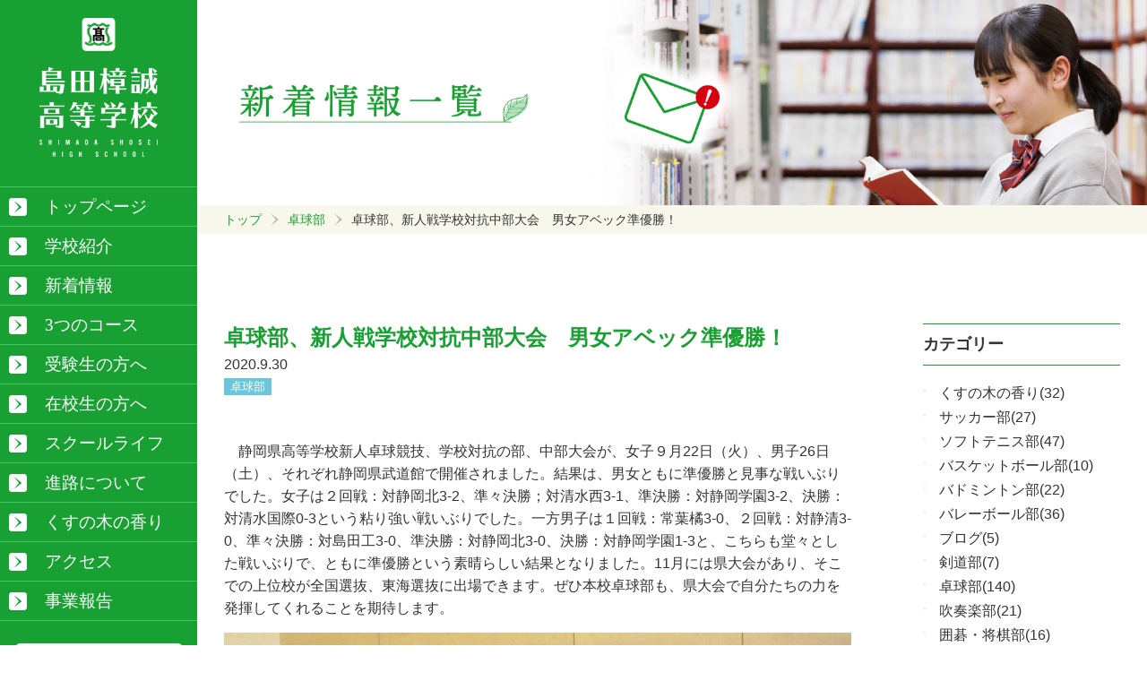

--- FILE ---
content_type: text/html; charset=UTF-8
request_url: https://shosei.ed.jp/%E5%8D%93%E7%90%83%E9%83%A8%E3%80%81%E6%96%B0%E4%BA%BA%E6%88%A6%E5%AD%A6%E6%A0%A1%E5%AF%BE%E6%8A%97%E4%B8%AD%E9%83%A8%E5%A4%A7%E4%BC%9A%E3%80%80%E7%94%B7%E5%A5%B3%E3%82%A2%E3%83%99%E3%83%83%E3%82%AF/
body_size: 12276
content:
<!doctype html>
<html lang="ja">
<head>
<meta charset="UTF-8">
<meta name="viewport" content="width=device-width, initial-scale=1">
<meta name="format-detection" content="telephone=no">
<title>卓球部、新人戦学校対抗中部大会　男女アベック準優勝！ | 島田樟誠高等学校</title>
<meta name="keywords" content="島田樟誠高等学校,高校,島田進学,入学" />
<meta name="description" content="島田樟誠高等学校公式ホームページ。" />
<link rel="stylesheet" href="https://shosei.ed.jp/wp/wp-content/themes/shimada/style.css?2025060602" type="text/css" media="screen" >
<script src="https://ajax.googleapis.com/ajax/libs/jquery/3.6.0/jquery.min.js"></script>
<script src="https://shosei.ed.jp/wp/wp-content/themes/shimada/myjs.js"></script>
<meta name='robots' content='max-image-preview:large' />
	<style>img:is([sizes="auto" i], [sizes^="auto," i]) { contain-intrinsic-size: 3000px 1500px }</style>
	<link rel="alternate" type="application/rss+xml" title="島田樟誠高等学校 &raquo; 卓球部、新人戦学校対抗中部大会　男女アベック準優勝！ のコメントのフィード" href="https://shosei.ed.jp/%e5%8d%93%e7%90%83%e9%83%a8%e3%80%81%e6%96%b0%e4%ba%ba%e6%88%a6%e5%ad%a6%e6%a0%a1%e5%af%be%e6%8a%97%e4%b8%ad%e9%83%a8%e5%a4%a7%e4%bc%9a%e3%80%80%e7%94%b7%e5%a5%b3%e3%82%a2%e3%83%99%e3%83%83%e3%82%af/feed/" />
<script type="text/javascript">
/* <![CDATA[ */
window._wpemojiSettings = {"baseUrl":"https:\/\/s.w.org\/images\/core\/emoji\/16.0.1\/72x72\/","ext":".png","svgUrl":"https:\/\/s.w.org\/images\/core\/emoji\/16.0.1\/svg\/","svgExt":".svg","source":{"concatemoji":"https:\/\/shosei.ed.jp\/wp\/wp-includes\/js\/wp-emoji-release.min.js"}};
/*! This file is auto-generated */
!function(s,n){var o,i,e;function c(e){try{var t={supportTests:e,timestamp:(new Date).valueOf()};sessionStorage.setItem(o,JSON.stringify(t))}catch(e){}}function p(e,t,n){e.clearRect(0,0,e.canvas.width,e.canvas.height),e.fillText(t,0,0);var t=new Uint32Array(e.getImageData(0,0,e.canvas.width,e.canvas.height).data),a=(e.clearRect(0,0,e.canvas.width,e.canvas.height),e.fillText(n,0,0),new Uint32Array(e.getImageData(0,0,e.canvas.width,e.canvas.height).data));return t.every(function(e,t){return e===a[t]})}function u(e,t){e.clearRect(0,0,e.canvas.width,e.canvas.height),e.fillText(t,0,0);for(var n=e.getImageData(16,16,1,1),a=0;a<n.data.length;a++)if(0!==n.data[a])return!1;return!0}function f(e,t,n,a){switch(t){case"flag":return n(e,"\ud83c\udff3\ufe0f\u200d\u26a7\ufe0f","\ud83c\udff3\ufe0f\u200b\u26a7\ufe0f")?!1:!n(e,"\ud83c\udde8\ud83c\uddf6","\ud83c\udde8\u200b\ud83c\uddf6")&&!n(e,"\ud83c\udff4\udb40\udc67\udb40\udc62\udb40\udc65\udb40\udc6e\udb40\udc67\udb40\udc7f","\ud83c\udff4\u200b\udb40\udc67\u200b\udb40\udc62\u200b\udb40\udc65\u200b\udb40\udc6e\u200b\udb40\udc67\u200b\udb40\udc7f");case"emoji":return!a(e,"\ud83e\udedf")}return!1}function g(e,t,n,a){var r="undefined"!=typeof WorkerGlobalScope&&self instanceof WorkerGlobalScope?new OffscreenCanvas(300,150):s.createElement("canvas"),o=r.getContext("2d",{willReadFrequently:!0}),i=(o.textBaseline="top",o.font="600 32px Arial",{});return e.forEach(function(e){i[e]=t(o,e,n,a)}),i}function t(e){var t=s.createElement("script");t.src=e,t.defer=!0,s.head.appendChild(t)}"undefined"!=typeof Promise&&(o="wpEmojiSettingsSupports",i=["flag","emoji"],n.supports={everything:!0,everythingExceptFlag:!0},e=new Promise(function(e){s.addEventListener("DOMContentLoaded",e,{once:!0})}),new Promise(function(t){var n=function(){try{var e=JSON.parse(sessionStorage.getItem(o));if("object"==typeof e&&"number"==typeof e.timestamp&&(new Date).valueOf()<e.timestamp+604800&&"object"==typeof e.supportTests)return e.supportTests}catch(e){}return null}();if(!n){if("undefined"!=typeof Worker&&"undefined"!=typeof OffscreenCanvas&&"undefined"!=typeof URL&&URL.createObjectURL&&"undefined"!=typeof Blob)try{var e="postMessage("+g.toString()+"("+[JSON.stringify(i),f.toString(),p.toString(),u.toString()].join(",")+"));",a=new Blob([e],{type:"text/javascript"}),r=new Worker(URL.createObjectURL(a),{name:"wpTestEmojiSupports"});return void(r.onmessage=function(e){c(n=e.data),r.terminate(),t(n)})}catch(e){}c(n=g(i,f,p,u))}t(n)}).then(function(e){for(var t in e)n.supports[t]=e[t],n.supports.everything=n.supports.everything&&n.supports[t],"flag"!==t&&(n.supports.everythingExceptFlag=n.supports.everythingExceptFlag&&n.supports[t]);n.supports.everythingExceptFlag=n.supports.everythingExceptFlag&&!n.supports.flag,n.DOMReady=!1,n.readyCallback=function(){n.DOMReady=!0}}).then(function(){return e}).then(function(){var e;n.supports.everything||(n.readyCallback(),(e=n.source||{}).concatemoji?t(e.concatemoji):e.wpemoji&&e.twemoji&&(t(e.twemoji),t(e.wpemoji)))}))}((window,document),window._wpemojiSettings);
/* ]]> */
</script>
<link rel='stylesheet' id='sbi_styles-css' href='https://shosei.ed.jp/wp/wp-content/plugins/instagram-feed/css/sbi-styles.min.css' type='text/css' media='all' />
<style id='wp-emoji-styles-inline-css' type='text/css'>

	img.wp-smiley, img.emoji {
		display: inline !important;
		border: none !important;
		box-shadow: none !important;
		height: 1em !important;
		width: 1em !important;
		margin: 0 0.07em !important;
		vertical-align: -0.1em !important;
		background: none !important;
		padding: 0 !important;
	}
</style>
<link rel='stylesheet' id='wp-block-library-css' href='https://shosei.ed.jp/wp/wp-includes/css/dist/block-library/style.min.css' type='text/css' media='all' />
<style id='classic-theme-styles-inline-css' type='text/css'>
/*! This file is auto-generated */
.wp-block-button__link{color:#fff;background-color:#32373c;border-radius:9999px;box-shadow:none;text-decoration:none;padding:calc(.667em + 2px) calc(1.333em + 2px);font-size:1.125em}.wp-block-file__button{background:#32373c;color:#fff;text-decoration:none}
</style>
<style id='global-styles-inline-css' type='text/css'>
:root{--wp--preset--aspect-ratio--square: 1;--wp--preset--aspect-ratio--4-3: 4/3;--wp--preset--aspect-ratio--3-4: 3/4;--wp--preset--aspect-ratio--3-2: 3/2;--wp--preset--aspect-ratio--2-3: 2/3;--wp--preset--aspect-ratio--16-9: 16/9;--wp--preset--aspect-ratio--9-16: 9/16;--wp--preset--color--black: #000000;--wp--preset--color--cyan-bluish-gray: #abb8c3;--wp--preset--color--white: #ffffff;--wp--preset--color--pale-pink: #f78da7;--wp--preset--color--vivid-red: #cf2e2e;--wp--preset--color--luminous-vivid-orange: #ff6900;--wp--preset--color--luminous-vivid-amber: #fcb900;--wp--preset--color--light-green-cyan: #7bdcb5;--wp--preset--color--vivid-green-cyan: #00d084;--wp--preset--color--pale-cyan-blue: #8ed1fc;--wp--preset--color--vivid-cyan-blue: #0693e3;--wp--preset--color--vivid-purple: #9b51e0;--wp--preset--gradient--vivid-cyan-blue-to-vivid-purple: linear-gradient(135deg,rgba(6,147,227,1) 0%,rgb(155,81,224) 100%);--wp--preset--gradient--light-green-cyan-to-vivid-green-cyan: linear-gradient(135deg,rgb(122,220,180) 0%,rgb(0,208,130) 100%);--wp--preset--gradient--luminous-vivid-amber-to-luminous-vivid-orange: linear-gradient(135deg,rgba(252,185,0,1) 0%,rgba(255,105,0,1) 100%);--wp--preset--gradient--luminous-vivid-orange-to-vivid-red: linear-gradient(135deg,rgba(255,105,0,1) 0%,rgb(207,46,46) 100%);--wp--preset--gradient--very-light-gray-to-cyan-bluish-gray: linear-gradient(135deg,rgb(238,238,238) 0%,rgb(169,184,195) 100%);--wp--preset--gradient--cool-to-warm-spectrum: linear-gradient(135deg,rgb(74,234,220) 0%,rgb(151,120,209) 20%,rgb(207,42,186) 40%,rgb(238,44,130) 60%,rgb(251,105,98) 80%,rgb(254,248,76) 100%);--wp--preset--gradient--blush-light-purple: linear-gradient(135deg,rgb(255,206,236) 0%,rgb(152,150,240) 100%);--wp--preset--gradient--blush-bordeaux: linear-gradient(135deg,rgb(254,205,165) 0%,rgb(254,45,45) 50%,rgb(107,0,62) 100%);--wp--preset--gradient--luminous-dusk: linear-gradient(135deg,rgb(255,203,112) 0%,rgb(199,81,192) 50%,rgb(65,88,208) 100%);--wp--preset--gradient--pale-ocean: linear-gradient(135deg,rgb(255,245,203) 0%,rgb(182,227,212) 50%,rgb(51,167,181) 100%);--wp--preset--gradient--electric-grass: linear-gradient(135deg,rgb(202,248,128) 0%,rgb(113,206,126) 100%);--wp--preset--gradient--midnight: linear-gradient(135deg,rgb(2,3,129) 0%,rgb(40,116,252) 100%);--wp--preset--font-size--small: 13px;--wp--preset--font-size--medium: 20px;--wp--preset--font-size--large: 36px;--wp--preset--font-size--x-large: 42px;--wp--preset--spacing--20: 0.44rem;--wp--preset--spacing--30: 0.67rem;--wp--preset--spacing--40: 1rem;--wp--preset--spacing--50: 1.5rem;--wp--preset--spacing--60: 2.25rem;--wp--preset--spacing--70: 3.38rem;--wp--preset--spacing--80: 5.06rem;--wp--preset--shadow--natural: 6px 6px 9px rgba(0, 0, 0, 0.2);--wp--preset--shadow--deep: 12px 12px 50px rgba(0, 0, 0, 0.4);--wp--preset--shadow--sharp: 6px 6px 0px rgba(0, 0, 0, 0.2);--wp--preset--shadow--outlined: 6px 6px 0px -3px rgba(255, 255, 255, 1), 6px 6px rgba(0, 0, 0, 1);--wp--preset--shadow--crisp: 6px 6px 0px rgba(0, 0, 0, 1);}:where(.is-layout-flex){gap: 0.5em;}:where(.is-layout-grid){gap: 0.5em;}body .is-layout-flex{display: flex;}.is-layout-flex{flex-wrap: wrap;align-items: center;}.is-layout-flex > :is(*, div){margin: 0;}body .is-layout-grid{display: grid;}.is-layout-grid > :is(*, div){margin: 0;}:where(.wp-block-columns.is-layout-flex){gap: 2em;}:where(.wp-block-columns.is-layout-grid){gap: 2em;}:where(.wp-block-post-template.is-layout-flex){gap: 1.25em;}:where(.wp-block-post-template.is-layout-grid){gap: 1.25em;}.has-black-color{color: var(--wp--preset--color--black) !important;}.has-cyan-bluish-gray-color{color: var(--wp--preset--color--cyan-bluish-gray) !important;}.has-white-color{color: var(--wp--preset--color--white) !important;}.has-pale-pink-color{color: var(--wp--preset--color--pale-pink) !important;}.has-vivid-red-color{color: var(--wp--preset--color--vivid-red) !important;}.has-luminous-vivid-orange-color{color: var(--wp--preset--color--luminous-vivid-orange) !important;}.has-luminous-vivid-amber-color{color: var(--wp--preset--color--luminous-vivid-amber) !important;}.has-light-green-cyan-color{color: var(--wp--preset--color--light-green-cyan) !important;}.has-vivid-green-cyan-color{color: var(--wp--preset--color--vivid-green-cyan) !important;}.has-pale-cyan-blue-color{color: var(--wp--preset--color--pale-cyan-blue) !important;}.has-vivid-cyan-blue-color{color: var(--wp--preset--color--vivid-cyan-blue) !important;}.has-vivid-purple-color{color: var(--wp--preset--color--vivid-purple) !important;}.has-black-background-color{background-color: var(--wp--preset--color--black) !important;}.has-cyan-bluish-gray-background-color{background-color: var(--wp--preset--color--cyan-bluish-gray) !important;}.has-white-background-color{background-color: var(--wp--preset--color--white) !important;}.has-pale-pink-background-color{background-color: var(--wp--preset--color--pale-pink) !important;}.has-vivid-red-background-color{background-color: var(--wp--preset--color--vivid-red) !important;}.has-luminous-vivid-orange-background-color{background-color: var(--wp--preset--color--luminous-vivid-orange) !important;}.has-luminous-vivid-amber-background-color{background-color: var(--wp--preset--color--luminous-vivid-amber) !important;}.has-light-green-cyan-background-color{background-color: var(--wp--preset--color--light-green-cyan) !important;}.has-vivid-green-cyan-background-color{background-color: var(--wp--preset--color--vivid-green-cyan) !important;}.has-pale-cyan-blue-background-color{background-color: var(--wp--preset--color--pale-cyan-blue) !important;}.has-vivid-cyan-blue-background-color{background-color: var(--wp--preset--color--vivid-cyan-blue) !important;}.has-vivid-purple-background-color{background-color: var(--wp--preset--color--vivid-purple) !important;}.has-black-border-color{border-color: var(--wp--preset--color--black) !important;}.has-cyan-bluish-gray-border-color{border-color: var(--wp--preset--color--cyan-bluish-gray) !important;}.has-white-border-color{border-color: var(--wp--preset--color--white) !important;}.has-pale-pink-border-color{border-color: var(--wp--preset--color--pale-pink) !important;}.has-vivid-red-border-color{border-color: var(--wp--preset--color--vivid-red) !important;}.has-luminous-vivid-orange-border-color{border-color: var(--wp--preset--color--luminous-vivid-orange) !important;}.has-luminous-vivid-amber-border-color{border-color: var(--wp--preset--color--luminous-vivid-amber) !important;}.has-light-green-cyan-border-color{border-color: var(--wp--preset--color--light-green-cyan) !important;}.has-vivid-green-cyan-border-color{border-color: var(--wp--preset--color--vivid-green-cyan) !important;}.has-pale-cyan-blue-border-color{border-color: var(--wp--preset--color--pale-cyan-blue) !important;}.has-vivid-cyan-blue-border-color{border-color: var(--wp--preset--color--vivid-cyan-blue) !important;}.has-vivid-purple-border-color{border-color: var(--wp--preset--color--vivid-purple) !important;}.has-vivid-cyan-blue-to-vivid-purple-gradient-background{background: var(--wp--preset--gradient--vivid-cyan-blue-to-vivid-purple) !important;}.has-light-green-cyan-to-vivid-green-cyan-gradient-background{background: var(--wp--preset--gradient--light-green-cyan-to-vivid-green-cyan) !important;}.has-luminous-vivid-amber-to-luminous-vivid-orange-gradient-background{background: var(--wp--preset--gradient--luminous-vivid-amber-to-luminous-vivid-orange) !important;}.has-luminous-vivid-orange-to-vivid-red-gradient-background{background: var(--wp--preset--gradient--luminous-vivid-orange-to-vivid-red) !important;}.has-very-light-gray-to-cyan-bluish-gray-gradient-background{background: var(--wp--preset--gradient--very-light-gray-to-cyan-bluish-gray) !important;}.has-cool-to-warm-spectrum-gradient-background{background: var(--wp--preset--gradient--cool-to-warm-spectrum) !important;}.has-blush-light-purple-gradient-background{background: var(--wp--preset--gradient--blush-light-purple) !important;}.has-blush-bordeaux-gradient-background{background: var(--wp--preset--gradient--blush-bordeaux) !important;}.has-luminous-dusk-gradient-background{background: var(--wp--preset--gradient--luminous-dusk) !important;}.has-pale-ocean-gradient-background{background: var(--wp--preset--gradient--pale-ocean) !important;}.has-electric-grass-gradient-background{background: var(--wp--preset--gradient--electric-grass) !important;}.has-midnight-gradient-background{background: var(--wp--preset--gradient--midnight) !important;}.has-small-font-size{font-size: var(--wp--preset--font-size--small) !important;}.has-medium-font-size{font-size: var(--wp--preset--font-size--medium) !important;}.has-large-font-size{font-size: var(--wp--preset--font-size--large) !important;}.has-x-large-font-size{font-size: var(--wp--preset--font-size--x-large) !important;}
:where(.wp-block-post-template.is-layout-flex){gap: 1.25em;}:where(.wp-block-post-template.is-layout-grid){gap: 1.25em;}
:where(.wp-block-columns.is-layout-flex){gap: 2em;}:where(.wp-block-columns.is-layout-grid){gap: 2em;}
:root :where(.wp-block-pullquote){font-size: 1.5em;line-height: 1.6;}
</style>
<link rel='stylesheet' id='contact-form-7-css' href='https://shosei.ed.jp/wp/wp-content/plugins/contact-form-7/includes/css/styles.css' type='text/css' media='all' />
<link rel="https://api.w.org/" href="https://shosei.ed.jp/wp-json/" /><link rel="alternate" title="JSON" type="application/json" href="https://shosei.ed.jp/wp-json/wp/v2/posts/2848" /><link rel="EditURI" type="application/rsd+xml" title="RSD" href="https://shosei.ed.jp/wp/xmlrpc.php?rsd" />
<link rel="canonical" href="https://shosei.ed.jp/%e5%8d%93%e7%90%83%e9%83%a8%e3%80%81%e6%96%b0%e4%ba%ba%e6%88%a6%e5%ad%a6%e6%a0%a1%e5%af%be%e6%8a%97%e4%b8%ad%e9%83%a8%e5%a4%a7%e4%bc%9a%e3%80%80%e7%94%b7%e5%a5%b3%e3%82%a2%e3%83%99%e3%83%83%e3%82%af/" />
<link rel='shortlink' href='https://shosei.ed.jp/?p=2848' />
<link rel="alternate" title="oEmbed (JSON)" type="application/json+oembed" href="https://shosei.ed.jp/wp-json/oembed/1.0/embed?url=https%3A%2F%2Fshosei.ed.jp%2F%25e5%258d%2593%25e7%2590%2583%25e9%2583%25a8%25e3%2580%2581%25e6%2596%25b0%25e4%25ba%25ba%25e6%2588%25a6%25e5%25ad%25a6%25e6%25a0%25a1%25e5%25af%25be%25e6%258a%2597%25e4%25b8%25ad%25e9%2583%25a8%25e5%25a4%25a7%25e4%25bc%259a%25e3%2580%2580%25e7%2594%25b7%25e5%25a5%25b3%25e3%2582%25a2%25e3%2583%2599%25e3%2583%2583%25e3%2582%25af%2F" />
<link rel="alternate" title="oEmbed (XML)" type="text/xml+oembed" href="https://shosei.ed.jp/wp-json/oembed/1.0/embed?url=https%3A%2F%2Fshosei.ed.jp%2F%25e5%258d%2593%25e7%2590%2583%25e9%2583%25a8%25e3%2580%2581%25e6%2596%25b0%25e4%25ba%25ba%25e6%2588%25a6%25e5%25ad%25a6%25e6%25a0%25a1%25e5%25af%25be%25e6%258a%2597%25e4%25b8%25ad%25e9%2583%25a8%25e5%25a4%25a7%25e4%25bc%259a%25e3%2580%2580%25e7%2594%25b7%25e5%25a5%25b3%25e3%2582%25a2%25e3%2583%2599%25e3%2583%2583%25e3%2582%25af%2F&#038;format=xml" />
<noscript><style>.lazyload[data-src]{display:none !important;}</style></noscript><style>.lazyload{background-image:none !important;}.lazyload:before{background-image:none !important;}</style><link rel="icon" href="https://shosei.ed.jp/wp/wp-content/uploads/2021/08/cropped-cropped-favi-32x32.png" sizes="32x32" />
<link rel="icon" href="https://shosei.ed.jp/wp/wp-content/uploads/2021/08/cropped-cropped-favi-192x192.png" sizes="192x192" />
<link rel="apple-touch-icon" href="https://shosei.ed.jp/wp/wp-content/uploads/2021/08/cropped-cropped-favi-180x180.png" />
<meta name="msapplication-TileImage" content="https://shosei.ed.jp/wp/wp-content/uploads/2021/08/cropped-cropped-favi-270x270.png" />
</head>

  <body class="cf">





    <header>
      <div class="header">

        <div class="nav-wrap">
          <h1><a href="https://shosei.ed.jp/"><img class="pc lazyload" src="[data-uri]" alt="島田樟誠高等学校" data-src="https://shosei.ed.jp/wp/wp-content/themes/shimada/images/logo.png" decoding="async" data-eio-rwidth="430" data-eio-rheight="505"><noscript><img class="pc" src="https://shosei.ed.jp/wp/wp-content/themes/shimada/images/logo.png" alt="島田樟誠高等学校" data-eio="l"></noscript><img class="sp lazyload" src="[data-uri]" alt="島田樟誠高等学校" data-src="https://shosei.ed.jp/wp/wp-content/themes/shimada/images/logo-sp.png" decoding="async" data-eio-rwidth="290" data-eio-rheight="93"><noscript><img class="sp" src="https://shosei.ed.jp/wp/wp-content/themes/shimada/images/logo-sp.png" alt="島田樟誠高等学校" data-eio="l"></noscript></a></h1>


          <div class="hamburger">
            <span></span>
            <span></span>
            <span></span>
          </div><!-- .hamburger -->


          <nav>
            <ul id="main-nav"><li id="menu-item-8" class="menu-item menu-item-type-custom menu-item-object-custom menu-item-home menu-item-8"><a href="https://shosei.ed.jp/">トップページ</a></li>
<li id="menu-item-8504" class="menu-item menu-item-type-post_type menu-item-object-page menu-item-has-children menu-item-8504"><a href="https://shosei.ed.jp/introduction/">学校紹介</a>
<ul class="sub-menu">
	<li id="menu-item-8505" class="menu-item menu-item-type-post_type menu-item-object-page menu-item-8505"><a href="https://shosei.ed.jp/message/">校長あいさつ</a></li>
	<li id="menu-item-8508" class="menu-item menu-item-type-post_type menu-item-object-page menu-item-8508"><a href="https://shosei.ed.jp/shousei/">今 樟誠</a></li>
	<li id="menu-item-8515" class="menu-item menu-item-type-post_type menu-item-object-page menu-item-8515"><a href="https://shosei.ed.jp/goal/">校訓・教育目標</a></li>
	<li id="menu-item-8516" class="menu-item menu-item-type-post_type menu-item-object-page menu-item-8516"><a href="https://shosei.ed.jp/song/">校木・校歌</a></li>
	<li id="menu-item-8517" class="menu-item menu-item-type-post_type menu-item-object-page menu-item-8517"><a href="https://shosei.ed.jp/history/">沿 革</a></li>
	<li id="menu-item-8518" class="menu-item menu-item-type-post_type menu-item-object-page menu-item-8518"><a href="https://shosei.ed.jp/facility/">施設紹介</a></li>
</ul>
</li>
<li id="menu-item-7" class="menu-item menu-item-type-custom menu-item-object-custom menu-item-7"><a href="https://shosei.ed.jp/all/">新着情報</a></li>
<li id="menu-item-8506" class="menu-item menu-item-type-post_type menu-item-object-page menu-item-has-children menu-item-8506"><a href="https://shosei.ed.jp/course/">3つのコース</a>
<ul class="sub-menu">
	<li id="menu-item-8519" class="menu-item menu-item-type-post_type menu-item-object-page menu-item-8519"><a href="https://shosei.ed.jp/tokushin/">特別進学コース</a></li>
	<li id="menu-item-8520" class="menu-item menu-item-type-post_type menu-item-object-page menu-item-8520"><a href="https://shosei.ed.jp/shingaku/">進学探究コース</a></li>
	<li id="menu-item-8521" class="menu-item menu-item-type-post_type menu-item-object-page menu-item-8521"><a href="https://shosei.ed.jp/career/">キャリア探究コース</a></li>
</ul>
</li>
<li id="menu-item-8507" class="menu-item menu-item-type-post_type menu-item-object-page menu-item-has-children menu-item-8507"><a href="https://shosei.ed.jp/jukensei/">受験生の方へ</a>
<ul class="sub-menu">
	<li id="menu-item-8522" class="menu-item menu-item-type-post_type menu-item-object-page menu-item-8522"><a href="https://shosei.ed.jp/os/">オープンスクール申込</a></li>
	<li id="menu-item-8523" class="menu-item menu-item-type-post_type menu-item-object-page menu-item-8523"><a href="https://shosei.ed.jp/boshu/">募集要項</a></li>
	<li id="menu-item-8524" class="menu-item menu-item-type-post_type menu-item-object-page menu-item-8524"><a href="https://shosei.ed.jp/webshutsugan/">Web出願について</a></li>
	<li id="menu-item-8525" class="menu-item menu-item-type-post_type menu-item-object-page menu-item-8525"><a href="https://shosei.ed.jp/fee/">授業料について</a></li>
	<li id="menu-item-8531" class="menu-item menu-item-type-post_type menu-item-object-page menu-item-8531"><a href="https://shosei.ed.jp/qa/">よくある質問</a></li>
</ul>
</li>
<li id="menu-item-8511" class="menu-item menu-item-type-post_type menu-item-object-page menu-item-8511"><a href="https://shosei.ed.jp/zaikousei/">在校生の方へ</a></li>
<li id="menu-item-8509" class="menu-item menu-item-type-post_type menu-item-object-page menu-item-has-children menu-item-8509"><a href="https://shosei.ed.jp/schoollife/">スクールライフ</a>
<ul class="sub-menu">
	<li id="menu-item-8526" class="menu-item menu-item-type-post_type menu-item-object-page menu-item-8526"><a href="https://shosei.ed.jp/schedule/">年間スケジュール</a></li>
	<li id="menu-item-8510" class="menu-item menu-item-type-post_type menu-item-object-page menu-item-8510"><a href="https://shosei.ed.jp/club/">部活動</a></li>
	<li id="menu-item-8527" class="menu-item menu-item-type-post_type menu-item-object-page menu-item-8527"><a href="https://shosei.ed.jp/uniform/">制服紹介</a></li>
</ul>
</li>
<li id="menu-item-8512" class="menu-item menu-item-type-post_type menu-item-object-page menu-item-has-children menu-item-8512"><a href="https://shosei.ed.jp/shinro/">進路について</a>
<ul class="sub-menu">
	<li id="menu-item-8528" class="menu-item menu-item-type-post_type menu-item-object-page menu-item-8528"><a href="https://shosei.ed.jp/status/">進路状況</a></li>
	<li id="menu-item-8529" class="menu-item menu-item-type-post_type menu-item-object-page menu-item-8529"><a href="https://shosei.ed.jp/guidance/">進路指導</a></li>
	<li id="menu-item-8530" class="menu-item menu-item-type-post_type menu-item-object-page menu-item-8530"><a href="https://shosei.ed.jp/interview/">現役合格者インタビュー</a></li>
</ul>
</li>
<li id="menu-item-8532" class="menu-item menu-item-type-post_type menu-item-object-page menu-item-8532"><a href="https://shosei.ed.jp/kusunoki/">くすの木の香り</a></li>
<li id="menu-item-8513" class="menu-item menu-item-type-post_type menu-item-object-page menu-item-8513"><a href="https://shosei.ed.jp/access/">アクセス</a></li>
<li id="menu-item-8514" class="menu-item menu-item-type-post_type menu-item-object-page menu-item-8514"><a href="https://shosei.ed.jp/report/">事業報告</a></li>
</ul>
            <a class="contact" href="https://shosei.ed.jp/contact"><img src="[data-uri]" data-src="https://shosei.ed.jp/wp/wp-content/themes/shimada/images/contact.svg" decoding="async" class="lazyload"><noscript><img src="https://shosei.ed.jp/wp/wp-content/themes/shimada/images/contact.svg" data-eio="l"></noscript></a>
          </nav>
        </div><!-- .nav-wrap -->

      </div><!-- .header -->
    </header>


<div class="right-wrap">
  
  
  
  <div class="hero">
    <img src="[data-uri]" data-src="https://shosei.ed.jp/wp/wp-content/themes/shimada/images/single.jpg" decoding="async" class="lazyload" data-eio-rwidth="1620" data-eio-rheight="350"><noscript><img src="https://shosei.ed.jp/wp/wp-content/themes/shimada/images/single.jpg" data-eio="l"></noscript>
  </div><!-- .hero -->
  <div class="pankuzu">
    <ul class="cf">
      <li><a href="https://shosei.ed.jp/">トップ</a></li>
      <li><a href="https://shosei.ed.jp/category/tabletennis/" rel="category tag">卓球部</a></li>
      <li><p>卓球部、新人戦学校対抗中部大会　男女アベック準優勝！</p></li>
    </ul>
  </div><!-- .pankuzu -->
  
  
  
  
  <main>
    <div class="main">
      
      
      
      <div class="blog cf">
        
        
        <section>
          
                              
          <h1>卓球部、新人戦学校対抗中部大会　男女アベック準優勝！</h1>
          <time>2020.9.30</time>
          <div class="cate tabletennis"><a href="https://shosei.ed.jp/category/tabletennis/" rel="category tag">卓球部</a></div>
          
          
          <div class="contents">
            <p><span>　静岡県高等学校新人卓球競技、学校対抗の部、中部大会が、女子９月22日（火）、男子26日（土）、それぞれ静岡県武道館で開催されました。結果は、男女ともに準優勝と見事な戦いぶりでした。女子は２回戦：対静岡北3-2、準々決勝；対清水西3-1、準決勝：対静岡学園3-2、決勝：対清水国際0-3という粘り強い戦いぶりでした。一方男子は１回戦：常葉橘3-0、２回戦：対静清3-0、準々決勝：対島田工3-0、準決勝：対静岡北3-0、決勝：対静岡学園1-3と、こちらも堂々とした戦いぶりで、ともに準優勝という素晴らしい結果となりました。11月には県大会があり、そこでの上位校が全国選抜、東海選抜に出場できます。ぜひ本校卓球部も、県大会で自分たちの力を発揮してくれることを期待します。<br />
</span></p>
<figure class="wp-block-image cf"><img fetchpriority="high" decoding="async" src="https://shosei.ed.jp/wp/wp-content/uploads/2021/08/2020_09_30-01.jpg" alt="" width="915" height="651" class="size-full wp-image-2849 aligncenter" /></figure>
<p style="text-align: center;"><span>表彰式後記念撮影（男子チーム）</span></p>
<figure class="wp-block-image cf"><img decoding="async" src="[data-uri]" alt="" width="665" height="525" class="size-full wp-image-2850 aligncenter lazyload" data-src="https://shosei.ed.jp/wp/wp-content/uploads/2021/08/2020_09_30-02.jpg" data-eio-rwidth="665" data-eio-rheight="525" /><noscript><img decoding="async" src="https://shosei.ed.jp/wp/wp-content/uploads/2021/08/2020_09_30-02.jpg" alt="" width="665" height="525" class="size-full wp-image-2850 aligncenter" data-eio="l" /></noscript></figure>
<p style="text-align: center;"><span>決勝の静学戦で勝利した村田君</span></p>
<figure class="wp-block-image cf"><img decoding="async" src="[data-uri]" alt="" width="1000" height="750" class="size-full wp-image-2851 aligncenter lazyload" data-src="https://shosei.ed.jp/wp/wp-content/uploads/2021/08/2020_09_30-03.jpg" data-eio-rwidth="1000" data-eio-rheight="750" /><noscript><img decoding="async" src="https://shosei.ed.jp/wp/wp-content/uploads/2021/08/2020_09_30-03.jpg" alt="" width="1000" height="750" class="size-full wp-image-2851 aligncenter" data-eio="l" /></noscript></figure>
<p style="text-align: center;"><span>表彰後の記念撮影（女子チーム）</span></p>
<figure class="wp-block-image cf"><img decoding="async" src="[data-uri]" alt="" width="841" height="613" class="size-full wp-image-2852 aligncenter lazyload" data-src="https://shosei.ed.jp/wp/wp-content/uploads/2021/08/2020_09_30-04.jpg" data-eio-rwidth="841" data-eio-rheight="613" /><noscript><img decoding="async" src="https://shosei.ed.jp/wp/wp-content/uploads/2021/08/2020_09_30-04.jpg" alt="" width="841" height="613" class="size-full wp-image-2852 aligncenter" data-eio="l" /></noscript></figure>
<p style="text-align: center;"><span>決勝戦、試合前に整列する選手たち</span></p>
<figure class="wp-block-image cf"><img decoding="async" src="[data-uri]" alt="" width="863" height="639" class="size-full wp-image-2853 aligncenter lazyload" data-src="https://shosei.ed.jp/wp/wp-content/uploads/2021/08/2020_09_30-05.jpg" data-eio-rwidth="863" data-eio-rheight="639" /><noscript><img decoding="async" src="https://shosei.ed.jp/wp/wp-content/uploads/2021/08/2020_09_30-05.jpg" alt="" width="863" height="639" class="size-full wp-image-2853 aligncenter" data-eio="l" /></noscript></figure>
<p style="text-align: center;"><span>全試合にエースとして出場した瀧井選手</span></p>
          </div><!-- .contents -->
          
          
          <div class="next_prev_link cf">
            <span class="prev"><a href="https://shosei.ed.jp/%e5%8d%93%e7%90%83%e9%83%a8%e5%a5%b3%e5%ad%90%e6%bb%9d%e4%ba%95%e3%81%95%e3%82%93%e7%9c%8c%e5%a4%a7%e4%bc%9a%ef%bc%94%e4%bd%8d%e3%81%a7%e3%80%81%e5%85%a8%e6%97%a5%e6%9c%ac%e5%8d%93%e7%90%83%e9%81%b8/" rel="prev">前の記事　</a></span>            <span class="next"><a href="https://shosei.ed.jp/%e5%8d%93%e7%90%83%e9%83%a8%e7%80%a7%e4%ba%95%e7%be%8e%e5%bf%83%e3%81%95%e3%82%93%e3%80%81%e5%85%a8%e6%97%a5%e6%9c%ac%e3%82%b8%e3%83%a5%e3%83%8b%e3%82%a2%e7%9c%8c%e5%a4%a7%e4%bc%9a%ef%bc%94%e4%bd%8d/" rel="next">　次の記事</a></span>          </div><!-- .next_prev_link -->
          
          
                            
        
        </section>
        
        
        
        <aside>
          <div>
            <h2>カテゴリー</h2>
            <ul>
              <li><a href="https://shosei.ed.jp/category/kusunoki/">くすの木の香り(32)</a></li><li><a href="https://shosei.ed.jp/category/football/">サッカー部(27)</a></li><li><a href="https://shosei.ed.jp/category/%e3%82%bd%e3%83%95%e3%83%88%e3%83%86%e3%83%8b%e3%82%b9%e9%83%a8-2/">ソフトテニス部(47)</a></li><li><a href="https://shosei.ed.jp/category/basketball/">バスケットボール部(10)</a></li><li><a href="https://shosei.ed.jp/category/badminton/">バドミントン部(22)</a></li><li><a href="https://shosei.ed.jp/category/volleyball/">バレーボール部(36)</a></li><li><a href="https://shosei.ed.jp/category/%e3%83%96%e3%83%ad%e3%82%b0/">ブログ(5)</a></li><li><a href="https://shosei.ed.jp/category/kendo/">剣道部(7)</a></li><li><a href="https://shosei.ed.jp/category/tabletennis/">卓球部(140)</a></li><li><a href="https://shosei.ed.jp/category/brassband/">吹奏楽部(21)</a></li><li><a href="https://shosei.ed.jp/category/igo/">囲碁・将棋部(16)</a></li><li><a href="https://shosei.ed.jp/category/dance/">女子ダンス部(33)</a></li><li><a href="https://shosei.ed.jp/category/news/">学校ニュース(1249)</a></li><li><a href="https://shosei.ed.jp/category/kyudo/">弓道部(69)</a></li><li><a href="https://shosei.ed.jp/category/%e6%96%b0%e5%85%a5%e7%94%9f%e5%9c%a8%e6%a0%a1%e7%94%9f%e5%af%be%e9%9d%a2%e5%bc%8f%e3%80%81%e9%83%a8%e6%b4%bb%e7%b4%b9%e4%bb%8b%e5%ae%9f%e6%96%bd%ef%bc%81/">新入生在校生対面式、部活紹介実施！(1)</a></li><li><a href="https://shosei.ed.jp/category/judo/">柔道部(24)</a></li><li><a href="https://shosei.ed.jp/category/model/">模型部(14)</a></li><li><a href="https://shosei.ed.jp/category/swimming/">水泳部(8)</a></li><li><a href="https://shosei.ed.jp/category/theater/">演劇部(35)</a></li><li><a href="https://shosei.ed.jp/category/%e7%89%b9%e5%88%a5%e9%80%b2%e5%ad%a6%e3%82%b3%e3%83%bc%e3%82%b9/">特別進学コース(117)</a></li><li><a href="https://shosei.ed.jp/category/tokushin/">特進(20)</a></li><li><a href="https://shosei.ed.jp/category/%e7%89%b9%e9%80%b2%e3%82%b3%e3%83%bc%e3%82%b9%e7%94%9f%e5%be%92%e5%ba%83%e5%a0%b1%e9%83%a8/">特進コース生徒広報部(2)</a></li><li><a href="https://shosei.ed.jp/category/student/">生徒会本部(32)</a></li><li><a href="https://shosei.ed.jp/category/tennis/">硬式テニス部(23)</a></li><li><a href="https://shosei.ed.jp/category/photo/">美術・写真部(10)</a></li><li><a href="https://shosei.ed.jp/category/cooking/">調理部(1)</a></li><li><a href="https://shosei.ed.jp/category/mountains/">野外山岳部(34)</a></li><li><a href="https://shosei.ed.jp/category/baseball/">野球部(72)</a></li><li><a href="https://shosei.ed.jp/category/ceramic/">陶芸部(5)</a></li><li><a href="https://shosei.ed.jp/category/athletics/">陸上競技部(32)</a></li>            </ul>
          </div>
          
          <div>
            <h2>ブログアーカイブ</h2>
            <ul>
              	<li><a href='https://shosei.ed.jp/2026/01/'>2026年1月 <span class="count">(9)</spn></a></li>
	<li><a href='https://shosei.ed.jp/2025/12/'>2025年12月 <span class="count">(23)</spn></a></li>
	<li><a href='https://shosei.ed.jp/2025/11/'>2025年11月 <span class="count">(29)</spn></a></li>
	<li><a href='https://shosei.ed.jp/2025/10/'>2025年10月 <span class="count">(34)</spn></a></li>
	<li><a href='https://shosei.ed.jp/2025/09/'>2025年9月 <span class="count">(23)</spn></a></li>
	<li><a href='https://shosei.ed.jp/2025/08/'>2025年8月 <span class="count">(16)</spn></a></li>
	<li><a href='https://shosei.ed.jp/2025/07/'>2025年7月 <span class="count">(22)</spn></a></li>
	<li><a href='https://shosei.ed.jp/2025/06/'>2025年6月 <span class="count">(23)</spn></a></li>
	<li><a href='https://shosei.ed.jp/2025/05/'>2025年5月 <span class="count">(26)</spn></a></li>
	<li><a href='https://shosei.ed.jp/2025/04/'>2025年4月 <span class="count">(23)</spn></a></li>
	<li><a href='https://shosei.ed.jp/2025/03/'>2025年3月 <span class="count">(23)</spn></a></li>
	<li><a href='https://shosei.ed.jp/2025/02/'>2025年2月 <span class="count">(21)</spn></a></li>
	<li><a href='https://shosei.ed.jp/2025/01/'>2025年1月 <span class="count">(26)</spn></a></li>
	<li><a href='https://shosei.ed.jp/2024/12/'>2024年12月 <span class="count">(30)</spn></a></li>
	<li><a href='https://shosei.ed.jp/2024/11/'>2024年11月 <span class="count">(32)</spn></a></li>
	<li><a href='https://shosei.ed.jp/2024/10/'>2024年10月 <span class="count">(29)</spn></a></li>
	<li><a href='https://shosei.ed.jp/2024/09/'>2024年9月 <span class="count">(24)</spn></a></li>
	<li><a href='https://shosei.ed.jp/2024/08/'>2024年8月 <span class="count">(16)</spn></a></li>
	<li><a href='https://shosei.ed.jp/2024/07/'>2024年7月 <span class="count">(26)</spn></a></li>
	<li><a href='https://shosei.ed.jp/2024/06/'>2024年6月 <span class="count">(24)</spn></a></li>
	<li><a href='https://shosei.ed.jp/2024/05/'>2024年5月 <span class="count">(30)</spn></a></li>
	<li><a href='https://shosei.ed.jp/2024/04/'>2024年4月 <span class="count">(25)</spn></a></li>
	<li><a href='https://shosei.ed.jp/2024/03/'>2024年3月 <span class="count">(20)</spn></a></li>
	<li><a href='https://shosei.ed.jp/2024/02/'>2024年2月 <span class="count">(22)</spn></a></li>
	<li><a href='https://shosei.ed.jp/2024/01/'>2024年1月 <span class="count">(25)</spn></a></li>
	<li><a href='https://shosei.ed.jp/2023/12/'>2023年12月 <span class="count">(23)</spn></a></li>
	<li><a href='https://shosei.ed.jp/2023/11/'>2023年11月 <span class="count">(26)</spn></a></li>
	<li><a href='https://shosei.ed.jp/2023/10/'>2023年10月 <span class="count">(34)</spn></a></li>
	<li><a href='https://shosei.ed.jp/2023/09/'>2023年9月 <span class="count">(26)</spn></a></li>
	<li><a href='https://shosei.ed.jp/2023/08/'>2023年8月 <span class="count">(21)</spn></a></li>
	<li><a href='https://shosei.ed.jp/2023/07/'>2023年7月 <span class="count">(26)</spn></a></li>
	<li><a href='https://shosei.ed.jp/2023/06/'>2023年6月 <span class="count">(38)</spn></a></li>
	<li><a href='https://shosei.ed.jp/2023/05/'>2023年5月 <span class="count">(33)</spn></a></li>
	<li><a href='https://shosei.ed.jp/2023/04/'>2023年4月 <span class="count">(24)</spn></a></li>
	<li><a href='https://shosei.ed.jp/2023/03/'>2023年3月 <span class="count">(22)</spn></a></li>
	<li><a href='https://shosei.ed.jp/2023/02/'>2023年2月 <span class="count">(19)</spn></a></li>
	<li><a href='https://shosei.ed.jp/2023/01/'>2023年1月 <span class="count">(23)</spn></a></li>
	<li><a href='https://shosei.ed.jp/2022/12/'>2022年12月 <span class="count">(25)</spn></a></li>
	<li><a href='https://shosei.ed.jp/2022/11/'>2022年11月 <span class="count">(26)</spn></a></li>
	<li><a href='https://shosei.ed.jp/2022/10/'>2022年10月 <span class="count">(31)</spn></a></li>
	<li><a href='https://shosei.ed.jp/2022/09/'>2022年9月 <span class="count">(25)</spn></a></li>
	<li><a href='https://shosei.ed.jp/2022/08/'>2022年8月 <span class="count">(14)</spn></a></li>
	<li><a href='https://shosei.ed.jp/2022/07/'>2022年7月 <span class="count">(26)</spn></a></li>
	<li><a href='https://shosei.ed.jp/2022/06/'>2022年6月 <span class="count">(33)</spn></a></li>
	<li><a href='https://shosei.ed.jp/2022/05/'>2022年5月 <span class="count">(24)</spn></a></li>
	<li><a href='https://shosei.ed.jp/2022/04/'>2022年4月 <span class="count">(27)</spn></a></li>
	<li><a href='https://shosei.ed.jp/2022/03/'>2022年3月 <span class="count">(23)</spn></a></li>
	<li><a href='https://shosei.ed.jp/2022/02/'>2022年2月 <span class="count">(20)</spn></a></li>
	<li><a href='https://shosei.ed.jp/2022/01/'>2022年1月 <span class="count">(25)</spn></a></li>
	<li><a href='https://shosei.ed.jp/2021/12/'>2021年12月 <span class="count">(30)</spn></a></li>
	<li><a href='https://shosei.ed.jp/2021/11/'>2021年11月 <span class="count">(25)</spn></a></li>
	<li><a href='https://shosei.ed.jp/2021/10/'>2021年10月 <span class="count">(29)</spn></a></li>
	<li><a href='https://shosei.ed.jp/2021/09/'>2021年9月 <span class="count">(22)</spn></a></li>
	<li><a href='https://shosei.ed.jp/2021/08/'>2021年8月 <span class="count">(21)</spn></a></li>
	<li><a href='https://shosei.ed.jp/2021/07/'>2021年7月 <span class="count">(22)</spn></a></li>
	<li><a href='https://shosei.ed.jp/2021/06/'>2021年6月 <span class="count">(22)</spn></a></li>
	<li><a href='https://shosei.ed.jp/2021/05/'>2021年5月 <span class="count">(21)</spn></a></li>
	<li><a href='https://shosei.ed.jp/2021/04/'>2021年4月 <span class="count">(25)</spn></a></li>
	<li><a href='https://shosei.ed.jp/2021/03/'>2021年3月 <span class="count">(25)</spn></a></li>
	<li><a href='https://shosei.ed.jp/2021/02/'>2021年2月 <span class="count">(23)</spn></a></li>
	<li><a href='https://shosei.ed.jp/2021/01/'>2021年1月 <span class="count">(22)</spn></a></li>
	<li><a href='https://shosei.ed.jp/2020/12/'>2020年12月 <span class="count">(25)</spn></a></li>
	<li><a href='https://shosei.ed.jp/2020/11/'>2020年11月 <span class="count">(21)</spn></a></li>
	<li><a href='https://shosei.ed.jp/2020/10/'>2020年10月 <span class="count">(24)</spn></a></li>
	<li><a href='https://shosei.ed.jp/2020/09/'>2020年9月 <span class="count">(20)</spn></a></li>
	<li><a href='https://shosei.ed.jp/2020/08/'>2020年8月 <span class="count">(14)</spn></a></li>
	<li><a href='https://shosei.ed.jp/2020/07/'>2020年7月 <span class="count">(22)</spn></a></li>
	<li><a href='https://shosei.ed.jp/2020/06/'>2020年6月 <span class="count">(24)</spn></a></li>
	<li><a href='https://shosei.ed.jp/2020/05/'>2020年5月 <span class="count">(6)</spn></a></li>
	<li><a href='https://shosei.ed.jp/2020/04/'>2020年4月 <span class="count">(6)</spn></a></li>
	<li><a href='https://shosei.ed.jp/2020/03/'>2020年3月 <span class="count">(7)</spn></a></li>
	<li><a href='https://shosei.ed.jp/2020/02/'>2020年2月 <span class="count">(15)</spn></a></li>
	<li><a href='https://shosei.ed.jp/2020/01/'>2020年1月 <span class="count">(16)</spn></a></li>
	<li><a href='https://shosei.ed.jp/2019/12/'>2019年12月 <span class="count">(17)</spn></a></li>
	<li><a href='https://shosei.ed.jp/2019/11/'>2019年11月 <span class="count">(22)</spn></a></li>
	<li><a href='https://shosei.ed.jp/2019/10/'>2019年10月 <span class="count">(23)</spn></a></li>
	<li><a href='https://shosei.ed.jp/2019/09/'>2019年9月 <span class="count">(21)</spn></a></li>
	<li><a href='https://shosei.ed.jp/2019/08/'>2019年8月 <span class="count">(6)</spn></a></li>
	<li><a href='https://shosei.ed.jp/2019/07/'>2019年7月 <span class="count">(18)</spn></a></li>
	<li><a href='https://shosei.ed.jp/2019/06/'>2019年6月 <span class="count">(19)</spn></a></li>
	<li><a href='https://shosei.ed.jp/2019/05/'>2019年5月 <span class="count">(18)</spn></a></li>
	<li><a href='https://shosei.ed.jp/2019/04/'>2019年4月 <span class="count">(19)</spn></a></li>
	<li><a href='https://shosei.ed.jp/2019/03/'>2019年3月 <span class="count">(16)</spn></a></li>
	<li><a href='https://shosei.ed.jp/2019/02/'>2019年2月 <span class="count">(19)</spn></a></li>
	<li><a href='https://shosei.ed.jp/2019/01/'>2019年1月 <span class="count">(19)</spn></a></li>
	<li><a href='https://shosei.ed.jp/2018/12/'>2018年12月 <span class="count">(18)</spn></a></li>
	<li><a href='https://shosei.ed.jp/2018/11/'>2018年11月 <span class="count">(22)</spn></a></li>
	<li><a href='https://shosei.ed.jp/2018/10/'>2018年10月 <span class="count">(22)</spn></a></li>
	<li><a href='https://shosei.ed.jp/2018/09/'>2018年9月 <span class="count">(19)</spn></a></li>
	<li><a href='https://shosei.ed.jp/2018/08/'>2018年8月 <span class="count">(7)</spn></a></li>
	<li><a href='https://shosei.ed.jp/2018/07/'>2018年7月 <span class="count">(16)</spn></a></li>
	<li><a href='https://shosei.ed.jp/2018/06/'>2018年6月 <span class="count">(23)</spn></a></li>
	<li><a href='https://shosei.ed.jp/2018/05/'>2018年5月 <span class="count">(20)</spn></a></li>
	<li><a href='https://shosei.ed.jp/2018/04/'>2018年4月 <span class="count">(18)</spn></a></li>
            </ul>
          </div>
          
          <div>
            <a class="kako_ichiran" target="_blank" href="http://www.ex.shosei.ed.jp/index.php?QBlog">過去の記事一覧はこちら</a>
          </div>
        </aside>
        
        
      </div><!-- .blog -->
      
      
      
    </div>
  </main>
  
  
  
  
  
    <footer>
    <div class="footer">
      <div class="ad-wrap">
        <h1><img src="[data-uri]" alt="島田樟誠高等学校" data-src="https://shosei.ed.jp/wp/wp-content/themes/shimada/images/logo-footer.png" decoding="async" class="lazyload" data-eio-rwidth="820" data-eio-rheight="82"><noscript><img src="https://shosei.ed.jp/wp/wp-content/themes/shimada/images/logo-footer.png" alt="島田樟誠高等学校" data-eio="l"></noscript></h1>
        <p>
          〒427-0034 静岡県島田市伊太2075-1<br>［TEL］0547-37-3116<br>［FAX］0547-37-3129<br>［e-mail］office@shosei.ed.jp 
        </p>
        <p>
          Copyright© Shimadashosei All rights reserved.　<a href="https://shosei.ed.jp/sitemap">サイトマップ</a>　<a href="https://shosei.ed.jp/privacy">個人情報保護</a>
        </p>
        
        
        
        <iframe class="access_counter lazyload"  frameborder="0" scrolling="no" data-src="https://shosei.ed.jp/wp/wp-content/themes/shimada/count/count.php"></iframe>

        
      </div><!-- .ad-wrap -->
      <p><small>Copyright © 2025 島田樟誠高等学校 All Rights Reserved.<br>静岡県島田市伊太2075-1 0547-37-3116</small></p>
    </div><!-- .footer -->
  </footer>




</div><!-- .right-wrap -->



<script>
$(function(){
  $('a[href^="#"]').click(function(){
    var speed = 600;
    var href= $(this).attr("href");
    var target = $(href == "#" || href == "" ? 'html' : href);
    var position = target.offset().top;
    $("html, body").animate({scrollTop:position}, speed, "swing");
    return false;
  });
});
</script>



<script type="speculationrules">
{"prefetch":[{"source":"document","where":{"and":[{"href_matches":"\/*"},{"not":{"href_matches":["\/wp\/wp-*.php","\/wp\/wp-admin\/*","\/wp\/wp-content\/uploads\/*","\/wp\/wp-content\/*","\/wp\/wp-content\/plugins\/*","\/wp\/wp-content\/themes\/shimada\/*","\/*\\?(.+)"]}},{"not":{"selector_matches":"a[rel~=\"nofollow\"]"}},{"not":{"selector_matches":".no-prefetch, .no-prefetch a"}}]},"eagerness":"conservative"}]}
</script>
<!-- Instagram Feed JS -->
<script type="text/javascript">
var sbiajaxurl = "https://shosei.ed.jp/wp/wp-admin/admin-ajax.php";
</script>
<script type="text/javascript" id="eio-lazy-load-js-before">
/* <![CDATA[ */
var eio_lazy_vars = {"exactdn_domain":"","skip_autoscale":0,"threshold":0,"use_dpr":1};
/* ]]> */
</script>
<script type="text/javascript" src="https://shosei.ed.jp/wp/wp-content/plugins/ewww-image-optimizer/includes/lazysizes.min.js" id="eio-lazy-load-js" async="async" data-wp-strategy="async"></script>
<script type="text/javascript" src="https://shosei.ed.jp/wp/wp-includes/js/dist/hooks.min.js" id="wp-hooks-js"></script>
<script type="text/javascript" src="https://shosei.ed.jp/wp/wp-includes/js/dist/i18n.min.js" id="wp-i18n-js"></script>
<script type="text/javascript" id="wp-i18n-js-after">
/* <![CDATA[ */
wp.i18n.setLocaleData( { 'text direction\u0004ltr': [ 'ltr' ] } );
/* ]]> */
</script>
<script type="text/javascript" src="https://shosei.ed.jp/wp/wp-content/plugins/contact-form-7/includes/swv/js/index.js" id="swv-js"></script>
<script type="text/javascript" id="contact-form-7-js-translations">
/* <![CDATA[ */
( function( domain, translations ) {
	var localeData = translations.locale_data[ domain ] || translations.locale_data.messages;
	localeData[""].domain = domain;
	wp.i18n.setLocaleData( localeData, domain );
} )( "contact-form-7", {"translation-revision-date":"2025-09-30 07:44:19+0000","generator":"GlotPress\/4.0.1","domain":"messages","locale_data":{"messages":{"":{"domain":"messages","plural-forms":"nplurals=1; plural=0;","lang":"ja_JP"},"This contact form is placed in the wrong place.":["\u3053\u306e\u30b3\u30f3\u30bf\u30af\u30c8\u30d5\u30a9\u30fc\u30e0\u306f\u9593\u9055\u3063\u305f\u4f4d\u7f6e\u306b\u7f6e\u304b\u308c\u3066\u3044\u307e\u3059\u3002"],"Error:":["\u30a8\u30e9\u30fc:"]}},"comment":{"reference":"includes\/js\/index.js"}} );
/* ]]> */
</script>
<script type="text/javascript" id="contact-form-7-js-before">
/* <![CDATA[ */
var wpcf7 = {
    "api": {
        "root": "https:\/\/shosei.ed.jp\/wp-json\/",
        "namespace": "contact-form-7\/v1"
    }
};
/* ]]> */
</script>
<script type="text/javascript" src="https://shosei.ed.jp/wp/wp-content/plugins/contact-form-7/includes/js/index.js" id="contact-form-7-js"></script>
</body>
</html>

--- FILE ---
content_type: image/svg+xml
request_url: https://shosei.ed.jp/wp/wp-content/themes/shimada/images/arrow-green.svg
body_size: 384
content:
<?xml version="1.0" encoding="utf-8"?>
<!-- Generator: Adobe Illustrator 25.3.1, SVG Export Plug-In . SVG Version: 6.00 Build 0)  -->
<svg version="1.1" id="レイヤー_1" xmlns="http://www.w3.org/2000/svg" xmlns:xlink="http://www.w3.org/1999/xlink" x="0px"
	 y="0px" viewBox="0 0 17 26.82" style="enable-background:new 0 0 17 26.82;" xml:space="preserve">
<style type="text/css">
	.st0{fill:#18A032;}
</style>
<polygon class="st0" points="0,26.82 10.65,13.41 0,0 17,13.41 "/>
</svg>
